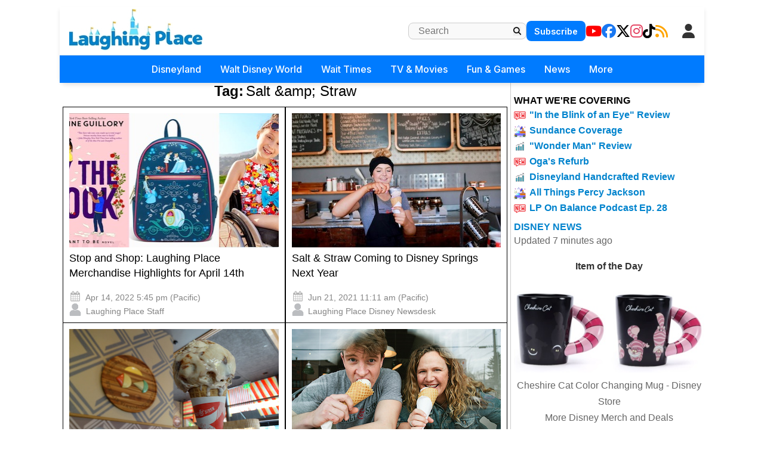

--- FILE ---
content_type: text/plain; charset=utf-8
request_url: https://ads.adthrive.com/http-api/cv2
body_size: 4986
content:
{"om":["00eoh6e0","00xbjwwl","0e1i2dcd","0g8i9uvz","0iyi1awv","0kl5wonw","0sm4lr19","1","10011/1013e764d636cb30c882620822ac5139","10011/355d8eb1e51764705401abeb3e81c794","10011/4e7cecacd5a3bd1f2db945c1a7b77516","10011/b4053ef6dad340082599d9f1aa736b66","10011/d67b7e70820dab07ee463588748c9d3e","10011/e74e28403778da6aabd5867faa366aee","10011/f6b53abe523b743bb56c2e10883b2f55","1011_74_18364062","1011_74_18364134","1028_8728253","1028_8739738","10ua7afe","11142692","11212184","11509227","1185:1610326628","1185:1610326728","11896988","11964869","12010080","12010084","12010088","12168663","12171164","12171239","12176509","12181250","12181287","124843_10","124844_23","124848_8","124853_8","12952196","1453468","1610326728","17_23391215","17_23391269","17_24683288","17_24767257","17_24794130","17_24794142","17x0742b","1h2987yhpl7","1h7yhpl7","1szmtd70","1zjn1epv","206_487951","206_521167","2132:44129096","2132:44764946","2132:45327624","2132:45327625","2132:45327626","2132:45563177","2132:46038651","2132:46039090","2132:46039513","2132:46050963","2132:46137659","2149:12181287","2179:578606630524081767","2179:588837179414603875","2179:588969843258627169","2179:590157627360862445","2307:0929nj63","2307:1h7yhpl7","2307:1ktgrre1","2307:1szmtd70","2307:3d4r29fd","2307:3v2n6fcp","2307:3xh2cwy9","2307:4etfwvf1","2307:66r1jy9h","2307:74scwdnj","2307:7uqs49qv","2307:7xb3th35","2307:87gc0tji","2307:8orkh93v","2307:9krcxphu","2307:b5e77p2y","2307:bbmp7y9z","2307:cjsd6ifa","2307:cuudl2xr","2307:cv0h9mrv","2307:d03uoroo","2307:d8lb4cac","2307:dt8ncuzh","2307:e1an7fls","2307:ez8lh6cn","2307:f3tdw9f3","2307:fqeh4hao","2307:fqsh3oko","2307:g749lgab","2307:gjej01ec","2307:h7fq12y2","2307:h9hxhm9h","2307:hffavbt7","2307:hfqgqvcv","2307:ixnblmho","2307:ll77hviy","2307:lxoi65lp","2307:mz6snrrk","2307:o4v8lu9d","2307:plth4l1a","2307:r6vl3f1t","2307:revf1erj","2307:rrlikvt1","2307:s400875z","2307:tcd6rs3n","2307:tdv4kmro","2307:u30fsj32","2307:u3i8n6ef","2307:u4atmpu4","2307:v8v6h2i5","2307:v958nz4c","2307:wdpqcqr6","2307:x7xpgcfc","2307:xc88kxs9","2307:y96tvrmt","2307:yass8yy7","2307:z2zvrgyz","2307:zjn6yvkc","23618421","23786257","24081062","2409_15064_70_85808977","2409_15064_70_85809046","2409_25495_176_CR52092921","2409_25495_176_CR52092923","2409_25495_176_CR52092954","2409_25495_176_CR52092958","2409_25495_176_CR52153848","2409_25495_176_CR52178316","2409_25495_176_CR52178317","2409_25495_176_CR52186411","242e9b65-e1bc-46d7-a09a-d42a2637e730","24525574","24598434","24598437","24602716","24602726","24694815","24732876","25_53v6aquw","25_mvtp3dnv","25_sgaw7i5o","25_utberk8n","262592","2676:86739704","2676:86982878","2715_9888_262592","2715_9888_440665","2715_9888_505171","2715_9888_549635","2760:176_CR52092921","2_46_12181250","2pu0gomp","2v4qwpp9","306_24794142","308_125203_19","308_125204_13","33347569","3335_25247_700109379","3335_25247_700109389","33419362","33604310","33604490","33605403","33605623","33605950","33608958","33610849","33627470","33637455","34182009","34552895","3490:CR52092920","3490:CR52092923","3490:CR52175339","3490:CR52178316","3490:CR52178317","3646_185414_T26335189","3646_185414_T26469746","3658_104709_d8lb4cac","3658_104709_h9hxhm9h","3658_104709_s400875z","3658_104709_tcd6rs3n","3658_104709_wdpqcqr6","3658_136236_x7xpgcfc","3658_15038_0c8tzhqm","3658_15078_fqeh4hao","3658_15078_h7fq12y2","3658_15078_revf1erj","3658_15106_u4atmpu4","3658_18008_hswgcqif","3658_18008_r6vl3f1t","3658_203382_f3tdw9f3","3658_203382_y96tvrmt","3658_203382_z2zvrgyz","3658_93957_T26479487","381513943572","38495746","3858:7641963","3858:9425232","3LMBEkP-wis","3d2984r29fd","3ed68d47-e4ea-4ec4-9e2c-dfcdd98914c4","3v2n6fcp","3xh2cwy9","409_216386","409_216396","409_226346","409_226352","409_226356","43919984","43919985","439246469228","43a7ptxe","44129096","45327624","45327625","458901553568","46495924","485027845327","48700651","49139091","4etfwvf1","4fk9nxse","50479792","51372355","52366877","53v6aquw","547332","54779847","54779856","549635","5504:203525","5504:203864","5504:203905","5504:203934","5510:6431n1h4","5510:deyq2yw3","5510:jlqm3ol6","5510:r6vl3f1t","5510:u4atmpu4","5510:w31aqin2","5510:ycxmeyu6","553781814","554478","55726194","557_409_223599","557_409_228055","557_409_228105","557_409_228115","558_93_u4atmpu4","56254251","56341213","56740583","56824595","57lv0yl0","59780461","59780474","59873223","5ia3jbdy","5s8wi8hf","60157548","60157556","60325468","6126563651","6126589193","61916211","61916223","61916229","61932920","61932925","6226512763","6226527043","6226527055","6226534287","6226534791","6226543513","6226543715","6250_66552_1049525456","6250_66552_1114688213","627227759","627309156","627309159","628015148","628086965","628153053","628153173","628222860","628223277","628360579","628360582","628444259","628456310","628456382","628456391","628622169","628622172","628622178","628622241","628622244","628622247","628622250","628683371","628687043","628687157","628687460","628687463","628803013","628841673","629007394","629009180","629167998","629168001","629168010","629168565","629171196","629171202","62946736","62978887","63038032","630928655","63097179","6365_61796_742174851279","636910768489","63barbg1","640134996606","643476627005","651637459","6547_67916_0ef8qxZLhtogG8jno8PZ","6547_67916_2hYuxP6DP6nOlBP1uxFK","6547_67916_3Bf00nSrWlVJfO0SgkSL","6547_67916_AGadKwnY4IbnLvxf4Qqr","6547_67916_AhfLJmHcmyNI0tLqiDHa","6547_67916_KWZZOJzyuE6c9q6VBcHD","6547_67916_KZXazCAYA0vhYUFY5Jej","6547_67916_Z7vmuj3hd3uog0DlD074","6547_67916_bMBm7s1OzBksAdLvaPXQ","6547_67916_cxppgRi4aIlE70VP0DBI","6547_67916_itzp8kjX6O4MwnnFJxEm","6547_67916_p0Eg3sFNWsWSpy6R2A8x","659216891404","659713728691","680_99480_700109379","680_99480_700109389","680_99480_700109391","680_99480_700109393","690_99485_1610326628","690_99485_1610326728","693494591","695879867","695879895","697190006","697190072","697525780","697525795","697525808","697876986","697876988","697876997","697893306","6ejtrnf9","6mrds7pc","6q6gnywp","6tj9m7jw","6wclm3on","700109379","700109389","700109391","700109399","702423494","704889081","704968015","705115233","705115442","705115523","705116521","705127202","708727053","7354_138543_79096186","74243_74_18364017","74243_74_18364062","74243_74_18364087","74243_74_18364134","74wv3qdx","754085118673","76mreekc","794di3me","7969_149355_44764946","7a0tg1yi","7cmeqmw8","7fc6xgyo","7mnonaxp","7qkajqck","7qn8oyg4","7sf7w6kh","7xb3th35","8152859","8152878","8152879","8160967","8193073","8193078","8341_230731_588366512778827143","8341_230731_588969843258627169","8341_230731_589318202881681006","8341_230731_594033992319641821","86842403","86925905","86925937","86991452","87gc0tji","8hi0spuk","8linfb0q","8orkh93v","9057/0328842c8f1d017570ede5c97267f40d","9057/211d1f0fa71d1a58cabee51f2180e38f","90xabdla","965gfa0s","97_8193073","97_8193078","9Z4uFPEnsAQ","9bemdp1b","9d5f8vic","9fb6f65f-756c-4d92-939e-837e6414802e","9krcxphu","9t6gmxuz","F9Qm1g4anuk","LotYqaq9D44","NplsJAxRH1w","OEo5YGNlFwU","a31b26de","a3ts2hcp","a7wye4jw","a8beztgq","ad6783io","af9kspoi","ahnxpq60","alcoo4e5","arkbrnjf","ascierwp","axihqhfq","axw5pt53","b0gepiko","b5e77p2y","b90cwbcd","bbmp7y9z","bc5edztw","bmh13qg9","ccjshd7v","cjsd6ifa","cr-0ahxxohiu9vd","cr-0z37hunjlk-rf06rpkmgin","cr-2azmi2ttu9vd","cr-2azmi2ttuatj","cr-2azmi2ttubwe","cr-2azmi2ttubxe","cr-6ovjht2eu9vd","cr-6ovjht2eubwe","cr-6ovjht2eubxe","cr-97pzzgzrubqk","cr-9nwrd2kwuatj","cr-Bitc7n_p9iw__vat__49i_k_6v6_h_jce2vj5h_KnXNU4yjl","cr-a9s2xe6vubwj","cr-a9s2xe8tubwj","cr-a9s2xf1tubwj","cr-a9s2xf8vubwj","cr-aav1zg1pubwj","cr-aaw20e1rubwj","cr-aaw20e3rubwj","cr-aawz2m5qubwj","cr-f6puwm2w27tf1","cr-g7ywwk2qvft","cu298udl2xr","cv0h9mrv","cymho2zs","d02sgs5o","d03uoroo","de66hk0y","deyq2yw3","dsugp5th","dt8ncuzh","dwghal43","dxfpbb3p","e324419d-069e-4079-8a88-a4cf2a591719","e406ilcq","eal0nev6","echvksei","ekocpzhh","extremereach_creative_76559239","ez8lh6cn","f1qsngg8","f3craufm","f5jxtba9","fd29eb96-f3ad-4e4c-a86a-99f25a38bb38","fjp0ceax","fleb9ndb","fpbj0p83","fq298eh4hao","fqsh3oko","g29thswx","g749lgab","gGwpyzK9_Ac","ggcfqued","gn3plkq1","gtdy3hrw","h1m1w12p","hf298qgqvcv","hffavbt7","hfqgqvcv","hswgcqif","hu52wf5i","i2aglcoy","i35hdrxv","i90isgt0","iaqttatc","icajkkn0","ixnblmho","j32989smngx","j39smngx","jd035jgw","jk789oih","jlqm3ol6","jsy1a3jk","k0csqwfi","k2xfz54q","kk5768bd","kl6f4xmt","knoebx5v","kns32sql","l4p5cwls","lc1wx7d6","ll77hviy","lqdvaorh","lxlnailk","lxoi65lp","m4298xt6ckm","muvxy961","mz6snrrk","n3egwnq7","n8w0plts","na2pno8k","npn0bjy8","nr2985arrhc","nr5arrhc","o2s05iig","o5xj653n","o6aixi0z","o705c5j6","of8dd9pr","off735cj","ooo6jtia","op9gtamy","oz31jrd0","p0odjzyt","pi9dvb89","piwneqqj","pkydekxi","pl298th4l1a","plth4l1a","pm9dmfkk","ppn03peq","q0nt8p8d","q42kdoya","q9plh3qd","qqvgscdx","qt09ii59","quk7w53j","quuhpp2i","r0u09phz","r3co354x","r6eb8y98","r6vl3f1t","risjxoqk","s37ll62x","s400875z","s4s41bit","sq3uu9ln","ss79p4da","ssnofwh5","t2dlmwva","t7d69r6a","ti0s3bz3","ttjmhjja","u2x4z0j8","u30fsj32","u4atmpu4","u8px4ucu","uNt3VGu95GY","ujl9wsn7","uqph5v76","ut42112berk8n","utberk8n","uuw0t8q6","v705kko8","v8v6h2i5","vbivoyo6","vdcb5d4i","vdpy7l2e","ven7pu1c","vf42112vpfnp8","vue7tqru","w29yu4s2","w31aqin2","wih2rdv3","wvuhrb6o","wxfnrapl","x7xpgcfc","x8ej2sbt","x9zgvd8e","xgzzblzl","xldvfdsg","xncaqh7c","xnfnfr4x","xswz6rio","xszg0ebh","y141rtv6","y96tvrmt","yass8yy7","yck56l4i","ycxmeyu6","yi6qlg3p","ymlqngxd","yttz3cyp","z2zvrgyz","zfexqyi5","zgw37lur","zh83vvb7","zpm9ltrh","zsvdh1xi","zvimi39d","zwzjgvpw","7979132","7979135"],"pmp":[],"adomains":["123notices.com","1md.org","about.bugmd.com","acelauncher.com","adameve.com","akusoli.com","allyspin.com","askanexpertonline.com","atomapplications.com","bassbet.com","betsson.gr","biz-zone.co","bizreach.jp","braverx.com","bubbleroom.se","bugmd.com","buydrcleanspray.com","byrna.com","capitaloneshopping.com","clarifion.com","combatironapparel.com","controlcase.com","convertwithwave.com","cotosen.com","countingmypennies.com","cratedb.com","croisieurope.be","cs.money","dallasnews.com","definition.org","derila-ergo.com","dhgate.com","dhs.gov","displate.com","easyprint.app","easyrecipefinder.co","fabpop.net","familynow.club","fla-keys.com","folkaly.com","g123.jp","gameswaka.com","getbugmd.com","getconsumerchoice.com","getcubbie.com","gowavebrowser.co","gowdr.com","gransino.com","grosvenorcasinos.com","guard.io","hero-wars.com","holts.com","instantbuzz.net","itsmanual.com","jackpotcitycasino.com","justanswer.com","justanswer.es","la-date.com","lightinthebox.com","liverrenew.com","local.com","lovehoney.com","lulutox.com","lymphsystemsupport.com","manualsdirectory.org","meccabingo.com","medimops.de","mensdrivingforce.com","millioner.com","miniretornaveis.com","mobiplus.me","myiq.com","national-lottery.co.uk","naturalhealthreports.net","nbliver360.com","nikke-global.com","nordicspirit.co.uk","nuubu.com","onlinemanualspdf.co","original-play.com","outliermodel.com","paperela.com","paradisestays.site","parasiterelief.com","peta.org","photoshelter.com","plannedparenthood.org","playvod-za.com","printeasilyapp.com","printwithwave.com","profitor.com","quicklearnx.com","quickrecipehub.com","rakuten-sec.co.jp","rangeusa.com","refinancegold.com","robocat.com","royalcaribbean.com","saba.com.mx","shift.com","simple.life","spinbara.com","systeme.io","taboola.com","tackenberg.de","temu.com","tenfactorialrocks.com","theoceanac.com","topaipick.com","totaladblock.com","usconcealedcarry.com","vagisil.com","vegashero.com","vegogarden.com","veryfast.io","viewmanuals.com","viewrecipe.net","votervoice.net","vuse.com","wavebrowser.co","wavebrowserpro.com","weareplannedparenthood.org","xiaflex.com","yourchamilia.com"]}